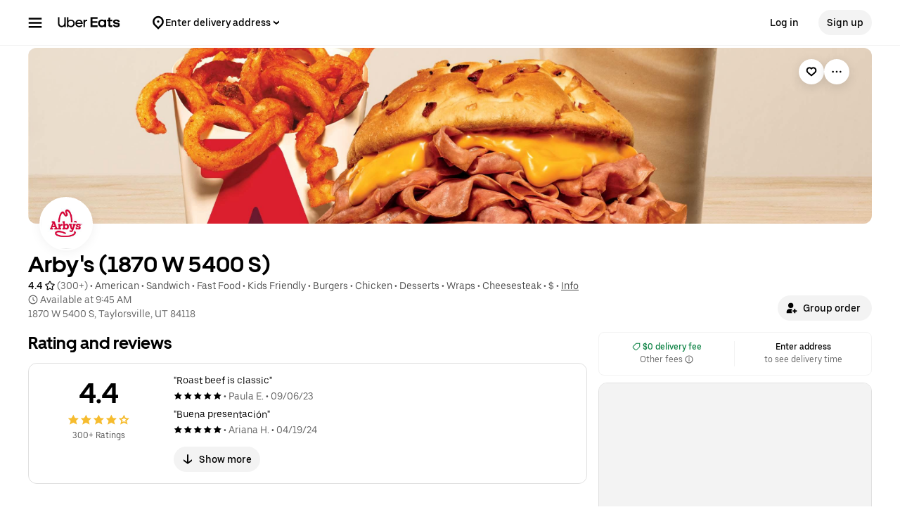

--- FILE ---
content_type: text/html; charset=utf-8
request_url: https://www.google.com/recaptcha/api2/anchor?ar=1&k=6LcP8akUAAAAAMkn2Bo434JdPoTEQpSk2lHODhi0&co=aHR0cHM6Ly93d3cudWJlcmVhdHMuY29tOjQ0Mw..&hl=en&v=PoyoqOPhxBO7pBk68S4YbpHZ&size=invisible&anchor-ms=20000&execute-ms=30000&cb=ah5n0ccvhtgj
body_size: 48755
content:
<!DOCTYPE HTML><html dir="ltr" lang="en"><head><meta http-equiv="Content-Type" content="text/html; charset=UTF-8">
<meta http-equiv="X-UA-Compatible" content="IE=edge">
<title>reCAPTCHA</title>
<style type="text/css">
/* cyrillic-ext */
@font-face {
  font-family: 'Roboto';
  font-style: normal;
  font-weight: 400;
  font-stretch: 100%;
  src: url(//fonts.gstatic.com/s/roboto/v48/KFO7CnqEu92Fr1ME7kSn66aGLdTylUAMa3GUBHMdazTgWw.woff2) format('woff2');
  unicode-range: U+0460-052F, U+1C80-1C8A, U+20B4, U+2DE0-2DFF, U+A640-A69F, U+FE2E-FE2F;
}
/* cyrillic */
@font-face {
  font-family: 'Roboto';
  font-style: normal;
  font-weight: 400;
  font-stretch: 100%;
  src: url(//fonts.gstatic.com/s/roboto/v48/KFO7CnqEu92Fr1ME7kSn66aGLdTylUAMa3iUBHMdazTgWw.woff2) format('woff2');
  unicode-range: U+0301, U+0400-045F, U+0490-0491, U+04B0-04B1, U+2116;
}
/* greek-ext */
@font-face {
  font-family: 'Roboto';
  font-style: normal;
  font-weight: 400;
  font-stretch: 100%;
  src: url(//fonts.gstatic.com/s/roboto/v48/KFO7CnqEu92Fr1ME7kSn66aGLdTylUAMa3CUBHMdazTgWw.woff2) format('woff2');
  unicode-range: U+1F00-1FFF;
}
/* greek */
@font-face {
  font-family: 'Roboto';
  font-style: normal;
  font-weight: 400;
  font-stretch: 100%;
  src: url(//fonts.gstatic.com/s/roboto/v48/KFO7CnqEu92Fr1ME7kSn66aGLdTylUAMa3-UBHMdazTgWw.woff2) format('woff2');
  unicode-range: U+0370-0377, U+037A-037F, U+0384-038A, U+038C, U+038E-03A1, U+03A3-03FF;
}
/* math */
@font-face {
  font-family: 'Roboto';
  font-style: normal;
  font-weight: 400;
  font-stretch: 100%;
  src: url(//fonts.gstatic.com/s/roboto/v48/KFO7CnqEu92Fr1ME7kSn66aGLdTylUAMawCUBHMdazTgWw.woff2) format('woff2');
  unicode-range: U+0302-0303, U+0305, U+0307-0308, U+0310, U+0312, U+0315, U+031A, U+0326-0327, U+032C, U+032F-0330, U+0332-0333, U+0338, U+033A, U+0346, U+034D, U+0391-03A1, U+03A3-03A9, U+03B1-03C9, U+03D1, U+03D5-03D6, U+03F0-03F1, U+03F4-03F5, U+2016-2017, U+2034-2038, U+203C, U+2040, U+2043, U+2047, U+2050, U+2057, U+205F, U+2070-2071, U+2074-208E, U+2090-209C, U+20D0-20DC, U+20E1, U+20E5-20EF, U+2100-2112, U+2114-2115, U+2117-2121, U+2123-214F, U+2190, U+2192, U+2194-21AE, U+21B0-21E5, U+21F1-21F2, U+21F4-2211, U+2213-2214, U+2216-22FF, U+2308-230B, U+2310, U+2319, U+231C-2321, U+2336-237A, U+237C, U+2395, U+239B-23B7, U+23D0, U+23DC-23E1, U+2474-2475, U+25AF, U+25B3, U+25B7, U+25BD, U+25C1, U+25CA, U+25CC, U+25FB, U+266D-266F, U+27C0-27FF, U+2900-2AFF, U+2B0E-2B11, U+2B30-2B4C, U+2BFE, U+3030, U+FF5B, U+FF5D, U+1D400-1D7FF, U+1EE00-1EEFF;
}
/* symbols */
@font-face {
  font-family: 'Roboto';
  font-style: normal;
  font-weight: 400;
  font-stretch: 100%;
  src: url(//fonts.gstatic.com/s/roboto/v48/KFO7CnqEu92Fr1ME7kSn66aGLdTylUAMaxKUBHMdazTgWw.woff2) format('woff2');
  unicode-range: U+0001-000C, U+000E-001F, U+007F-009F, U+20DD-20E0, U+20E2-20E4, U+2150-218F, U+2190, U+2192, U+2194-2199, U+21AF, U+21E6-21F0, U+21F3, U+2218-2219, U+2299, U+22C4-22C6, U+2300-243F, U+2440-244A, U+2460-24FF, U+25A0-27BF, U+2800-28FF, U+2921-2922, U+2981, U+29BF, U+29EB, U+2B00-2BFF, U+4DC0-4DFF, U+FFF9-FFFB, U+10140-1018E, U+10190-1019C, U+101A0, U+101D0-101FD, U+102E0-102FB, U+10E60-10E7E, U+1D2C0-1D2D3, U+1D2E0-1D37F, U+1F000-1F0FF, U+1F100-1F1AD, U+1F1E6-1F1FF, U+1F30D-1F30F, U+1F315, U+1F31C, U+1F31E, U+1F320-1F32C, U+1F336, U+1F378, U+1F37D, U+1F382, U+1F393-1F39F, U+1F3A7-1F3A8, U+1F3AC-1F3AF, U+1F3C2, U+1F3C4-1F3C6, U+1F3CA-1F3CE, U+1F3D4-1F3E0, U+1F3ED, U+1F3F1-1F3F3, U+1F3F5-1F3F7, U+1F408, U+1F415, U+1F41F, U+1F426, U+1F43F, U+1F441-1F442, U+1F444, U+1F446-1F449, U+1F44C-1F44E, U+1F453, U+1F46A, U+1F47D, U+1F4A3, U+1F4B0, U+1F4B3, U+1F4B9, U+1F4BB, U+1F4BF, U+1F4C8-1F4CB, U+1F4D6, U+1F4DA, U+1F4DF, U+1F4E3-1F4E6, U+1F4EA-1F4ED, U+1F4F7, U+1F4F9-1F4FB, U+1F4FD-1F4FE, U+1F503, U+1F507-1F50B, U+1F50D, U+1F512-1F513, U+1F53E-1F54A, U+1F54F-1F5FA, U+1F610, U+1F650-1F67F, U+1F687, U+1F68D, U+1F691, U+1F694, U+1F698, U+1F6AD, U+1F6B2, U+1F6B9-1F6BA, U+1F6BC, U+1F6C6-1F6CF, U+1F6D3-1F6D7, U+1F6E0-1F6EA, U+1F6F0-1F6F3, U+1F6F7-1F6FC, U+1F700-1F7FF, U+1F800-1F80B, U+1F810-1F847, U+1F850-1F859, U+1F860-1F887, U+1F890-1F8AD, U+1F8B0-1F8BB, U+1F8C0-1F8C1, U+1F900-1F90B, U+1F93B, U+1F946, U+1F984, U+1F996, U+1F9E9, U+1FA00-1FA6F, U+1FA70-1FA7C, U+1FA80-1FA89, U+1FA8F-1FAC6, U+1FACE-1FADC, U+1FADF-1FAE9, U+1FAF0-1FAF8, U+1FB00-1FBFF;
}
/* vietnamese */
@font-face {
  font-family: 'Roboto';
  font-style: normal;
  font-weight: 400;
  font-stretch: 100%;
  src: url(//fonts.gstatic.com/s/roboto/v48/KFO7CnqEu92Fr1ME7kSn66aGLdTylUAMa3OUBHMdazTgWw.woff2) format('woff2');
  unicode-range: U+0102-0103, U+0110-0111, U+0128-0129, U+0168-0169, U+01A0-01A1, U+01AF-01B0, U+0300-0301, U+0303-0304, U+0308-0309, U+0323, U+0329, U+1EA0-1EF9, U+20AB;
}
/* latin-ext */
@font-face {
  font-family: 'Roboto';
  font-style: normal;
  font-weight: 400;
  font-stretch: 100%;
  src: url(//fonts.gstatic.com/s/roboto/v48/KFO7CnqEu92Fr1ME7kSn66aGLdTylUAMa3KUBHMdazTgWw.woff2) format('woff2');
  unicode-range: U+0100-02BA, U+02BD-02C5, U+02C7-02CC, U+02CE-02D7, U+02DD-02FF, U+0304, U+0308, U+0329, U+1D00-1DBF, U+1E00-1E9F, U+1EF2-1EFF, U+2020, U+20A0-20AB, U+20AD-20C0, U+2113, U+2C60-2C7F, U+A720-A7FF;
}
/* latin */
@font-face {
  font-family: 'Roboto';
  font-style: normal;
  font-weight: 400;
  font-stretch: 100%;
  src: url(//fonts.gstatic.com/s/roboto/v48/KFO7CnqEu92Fr1ME7kSn66aGLdTylUAMa3yUBHMdazQ.woff2) format('woff2');
  unicode-range: U+0000-00FF, U+0131, U+0152-0153, U+02BB-02BC, U+02C6, U+02DA, U+02DC, U+0304, U+0308, U+0329, U+2000-206F, U+20AC, U+2122, U+2191, U+2193, U+2212, U+2215, U+FEFF, U+FFFD;
}
/* cyrillic-ext */
@font-face {
  font-family: 'Roboto';
  font-style: normal;
  font-weight: 500;
  font-stretch: 100%;
  src: url(//fonts.gstatic.com/s/roboto/v48/KFO7CnqEu92Fr1ME7kSn66aGLdTylUAMa3GUBHMdazTgWw.woff2) format('woff2');
  unicode-range: U+0460-052F, U+1C80-1C8A, U+20B4, U+2DE0-2DFF, U+A640-A69F, U+FE2E-FE2F;
}
/* cyrillic */
@font-face {
  font-family: 'Roboto';
  font-style: normal;
  font-weight: 500;
  font-stretch: 100%;
  src: url(//fonts.gstatic.com/s/roboto/v48/KFO7CnqEu92Fr1ME7kSn66aGLdTylUAMa3iUBHMdazTgWw.woff2) format('woff2');
  unicode-range: U+0301, U+0400-045F, U+0490-0491, U+04B0-04B1, U+2116;
}
/* greek-ext */
@font-face {
  font-family: 'Roboto';
  font-style: normal;
  font-weight: 500;
  font-stretch: 100%;
  src: url(//fonts.gstatic.com/s/roboto/v48/KFO7CnqEu92Fr1ME7kSn66aGLdTylUAMa3CUBHMdazTgWw.woff2) format('woff2');
  unicode-range: U+1F00-1FFF;
}
/* greek */
@font-face {
  font-family: 'Roboto';
  font-style: normal;
  font-weight: 500;
  font-stretch: 100%;
  src: url(//fonts.gstatic.com/s/roboto/v48/KFO7CnqEu92Fr1ME7kSn66aGLdTylUAMa3-UBHMdazTgWw.woff2) format('woff2');
  unicode-range: U+0370-0377, U+037A-037F, U+0384-038A, U+038C, U+038E-03A1, U+03A3-03FF;
}
/* math */
@font-face {
  font-family: 'Roboto';
  font-style: normal;
  font-weight: 500;
  font-stretch: 100%;
  src: url(//fonts.gstatic.com/s/roboto/v48/KFO7CnqEu92Fr1ME7kSn66aGLdTylUAMawCUBHMdazTgWw.woff2) format('woff2');
  unicode-range: U+0302-0303, U+0305, U+0307-0308, U+0310, U+0312, U+0315, U+031A, U+0326-0327, U+032C, U+032F-0330, U+0332-0333, U+0338, U+033A, U+0346, U+034D, U+0391-03A1, U+03A3-03A9, U+03B1-03C9, U+03D1, U+03D5-03D6, U+03F0-03F1, U+03F4-03F5, U+2016-2017, U+2034-2038, U+203C, U+2040, U+2043, U+2047, U+2050, U+2057, U+205F, U+2070-2071, U+2074-208E, U+2090-209C, U+20D0-20DC, U+20E1, U+20E5-20EF, U+2100-2112, U+2114-2115, U+2117-2121, U+2123-214F, U+2190, U+2192, U+2194-21AE, U+21B0-21E5, U+21F1-21F2, U+21F4-2211, U+2213-2214, U+2216-22FF, U+2308-230B, U+2310, U+2319, U+231C-2321, U+2336-237A, U+237C, U+2395, U+239B-23B7, U+23D0, U+23DC-23E1, U+2474-2475, U+25AF, U+25B3, U+25B7, U+25BD, U+25C1, U+25CA, U+25CC, U+25FB, U+266D-266F, U+27C0-27FF, U+2900-2AFF, U+2B0E-2B11, U+2B30-2B4C, U+2BFE, U+3030, U+FF5B, U+FF5D, U+1D400-1D7FF, U+1EE00-1EEFF;
}
/* symbols */
@font-face {
  font-family: 'Roboto';
  font-style: normal;
  font-weight: 500;
  font-stretch: 100%;
  src: url(//fonts.gstatic.com/s/roboto/v48/KFO7CnqEu92Fr1ME7kSn66aGLdTylUAMaxKUBHMdazTgWw.woff2) format('woff2');
  unicode-range: U+0001-000C, U+000E-001F, U+007F-009F, U+20DD-20E0, U+20E2-20E4, U+2150-218F, U+2190, U+2192, U+2194-2199, U+21AF, U+21E6-21F0, U+21F3, U+2218-2219, U+2299, U+22C4-22C6, U+2300-243F, U+2440-244A, U+2460-24FF, U+25A0-27BF, U+2800-28FF, U+2921-2922, U+2981, U+29BF, U+29EB, U+2B00-2BFF, U+4DC0-4DFF, U+FFF9-FFFB, U+10140-1018E, U+10190-1019C, U+101A0, U+101D0-101FD, U+102E0-102FB, U+10E60-10E7E, U+1D2C0-1D2D3, U+1D2E0-1D37F, U+1F000-1F0FF, U+1F100-1F1AD, U+1F1E6-1F1FF, U+1F30D-1F30F, U+1F315, U+1F31C, U+1F31E, U+1F320-1F32C, U+1F336, U+1F378, U+1F37D, U+1F382, U+1F393-1F39F, U+1F3A7-1F3A8, U+1F3AC-1F3AF, U+1F3C2, U+1F3C4-1F3C6, U+1F3CA-1F3CE, U+1F3D4-1F3E0, U+1F3ED, U+1F3F1-1F3F3, U+1F3F5-1F3F7, U+1F408, U+1F415, U+1F41F, U+1F426, U+1F43F, U+1F441-1F442, U+1F444, U+1F446-1F449, U+1F44C-1F44E, U+1F453, U+1F46A, U+1F47D, U+1F4A3, U+1F4B0, U+1F4B3, U+1F4B9, U+1F4BB, U+1F4BF, U+1F4C8-1F4CB, U+1F4D6, U+1F4DA, U+1F4DF, U+1F4E3-1F4E6, U+1F4EA-1F4ED, U+1F4F7, U+1F4F9-1F4FB, U+1F4FD-1F4FE, U+1F503, U+1F507-1F50B, U+1F50D, U+1F512-1F513, U+1F53E-1F54A, U+1F54F-1F5FA, U+1F610, U+1F650-1F67F, U+1F687, U+1F68D, U+1F691, U+1F694, U+1F698, U+1F6AD, U+1F6B2, U+1F6B9-1F6BA, U+1F6BC, U+1F6C6-1F6CF, U+1F6D3-1F6D7, U+1F6E0-1F6EA, U+1F6F0-1F6F3, U+1F6F7-1F6FC, U+1F700-1F7FF, U+1F800-1F80B, U+1F810-1F847, U+1F850-1F859, U+1F860-1F887, U+1F890-1F8AD, U+1F8B0-1F8BB, U+1F8C0-1F8C1, U+1F900-1F90B, U+1F93B, U+1F946, U+1F984, U+1F996, U+1F9E9, U+1FA00-1FA6F, U+1FA70-1FA7C, U+1FA80-1FA89, U+1FA8F-1FAC6, U+1FACE-1FADC, U+1FADF-1FAE9, U+1FAF0-1FAF8, U+1FB00-1FBFF;
}
/* vietnamese */
@font-face {
  font-family: 'Roboto';
  font-style: normal;
  font-weight: 500;
  font-stretch: 100%;
  src: url(//fonts.gstatic.com/s/roboto/v48/KFO7CnqEu92Fr1ME7kSn66aGLdTylUAMa3OUBHMdazTgWw.woff2) format('woff2');
  unicode-range: U+0102-0103, U+0110-0111, U+0128-0129, U+0168-0169, U+01A0-01A1, U+01AF-01B0, U+0300-0301, U+0303-0304, U+0308-0309, U+0323, U+0329, U+1EA0-1EF9, U+20AB;
}
/* latin-ext */
@font-face {
  font-family: 'Roboto';
  font-style: normal;
  font-weight: 500;
  font-stretch: 100%;
  src: url(//fonts.gstatic.com/s/roboto/v48/KFO7CnqEu92Fr1ME7kSn66aGLdTylUAMa3KUBHMdazTgWw.woff2) format('woff2');
  unicode-range: U+0100-02BA, U+02BD-02C5, U+02C7-02CC, U+02CE-02D7, U+02DD-02FF, U+0304, U+0308, U+0329, U+1D00-1DBF, U+1E00-1E9F, U+1EF2-1EFF, U+2020, U+20A0-20AB, U+20AD-20C0, U+2113, U+2C60-2C7F, U+A720-A7FF;
}
/* latin */
@font-face {
  font-family: 'Roboto';
  font-style: normal;
  font-weight: 500;
  font-stretch: 100%;
  src: url(//fonts.gstatic.com/s/roboto/v48/KFO7CnqEu92Fr1ME7kSn66aGLdTylUAMa3yUBHMdazQ.woff2) format('woff2');
  unicode-range: U+0000-00FF, U+0131, U+0152-0153, U+02BB-02BC, U+02C6, U+02DA, U+02DC, U+0304, U+0308, U+0329, U+2000-206F, U+20AC, U+2122, U+2191, U+2193, U+2212, U+2215, U+FEFF, U+FFFD;
}
/* cyrillic-ext */
@font-face {
  font-family: 'Roboto';
  font-style: normal;
  font-weight: 900;
  font-stretch: 100%;
  src: url(//fonts.gstatic.com/s/roboto/v48/KFO7CnqEu92Fr1ME7kSn66aGLdTylUAMa3GUBHMdazTgWw.woff2) format('woff2');
  unicode-range: U+0460-052F, U+1C80-1C8A, U+20B4, U+2DE0-2DFF, U+A640-A69F, U+FE2E-FE2F;
}
/* cyrillic */
@font-face {
  font-family: 'Roboto';
  font-style: normal;
  font-weight: 900;
  font-stretch: 100%;
  src: url(//fonts.gstatic.com/s/roboto/v48/KFO7CnqEu92Fr1ME7kSn66aGLdTylUAMa3iUBHMdazTgWw.woff2) format('woff2');
  unicode-range: U+0301, U+0400-045F, U+0490-0491, U+04B0-04B1, U+2116;
}
/* greek-ext */
@font-face {
  font-family: 'Roboto';
  font-style: normal;
  font-weight: 900;
  font-stretch: 100%;
  src: url(//fonts.gstatic.com/s/roboto/v48/KFO7CnqEu92Fr1ME7kSn66aGLdTylUAMa3CUBHMdazTgWw.woff2) format('woff2');
  unicode-range: U+1F00-1FFF;
}
/* greek */
@font-face {
  font-family: 'Roboto';
  font-style: normal;
  font-weight: 900;
  font-stretch: 100%;
  src: url(//fonts.gstatic.com/s/roboto/v48/KFO7CnqEu92Fr1ME7kSn66aGLdTylUAMa3-UBHMdazTgWw.woff2) format('woff2');
  unicode-range: U+0370-0377, U+037A-037F, U+0384-038A, U+038C, U+038E-03A1, U+03A3-03FF;
}
/* math */
@font-face {
  font-family: 'Roboto';
  font-style: normal;
  font-weight: 900;
  font-stretch: 100%;
  src: url(//fonts.gstatic.com/s/roboto/v48/KFO7CnqEu92Fr1ME7kSn66aGLdTylUAMawCUBHMdazTgWw.woff2) format('woff2');
  unicode-range: U+0302-0303, U+0305, U+0307-0308, U+0310, U+0312, U+0315, U+031A, U+0326-0327, U+032C, U+032F-0330, U+0332-0333, U+0338, U+033A, U+0346, U+034D, U+0391-03A1, U+03A3-03A9, U+03B1-03C9, U+03D1, U+03D5-03D6, U+03F0-03F1, U+03F4-03F5, U+2016-2017, U+2034-2038, U+203C, U+2040, U+2043, U+2047, U+2050, U+2057, U+205F, U+2070-2071, U+2074-208E, U+2090-209C, U+20D0-20DC, U+20E1, U+20E5-20EF, U+2100-2112, U+2114-2115, U+2117-2121, U+2123-214F, U+2190, U+2192, U+2194-21AE, U+21B0-21E5, U+21F1-21F2, U+21F4-2211, U+2213-2214, U+2216-22FF, U+2308-230B, U+2310, U+2319, U+231C-2321, U+2336-237A, U+237C, U+2395, U+239B-23B7, U+23D0, U+23DC-23E1, U+2474-2475, U+25AF, U+25B3, U+25B7, U+25BD, U+25C1, U+25CA, U+25CC, U+25FB, U+266D-266F, U+27C0-27FF, U+2900-2AFF, U+2B0E-2B11, U+2B30-2B4C, U+2BFE, U+3030, U+FF5B, U+FF5D, U+1D400-1D7FF, U+1EE00-1EEFF;
}
/* symbols */
@font-face {
  font-family: 'Roboto';
  font-style: normal;
  font-weight: 900;
  font-stretch: 100%;
  src: url(//fonts.gstatic.com/s/roboto/v48/KFO7CnqEu92Fr1ME7kSn66aGLdTylUAMaxKUBHMdazTgWw.woff2) format('woff2');
  unicode-range: U+0001-000C, U+000E-001F, U+007F-009F, U+20DD-20E0, U+20E2-20E4, U+2150-218F, U+2190, U+2192, U+2194-2199, U+21AF, U+21E6-21F0, U+21F3, U+2218-2219, U+2299, U+22C4-22C6, U+2300-243F, U+2440-244A, U+2460-24FF, U+25A0-27BF, U+2800-28FF, U+2921-2922, U+2981, U+29BF, U+29EB, U+2B00-2BFF, U+4DC0-4DFF, U+FFF9-FFFB, U+10140-1018E, U+10190-1019C, U+101A0, U+101D0-101FD, U+102E0-102FB, U+10E60-10E7E, U+1D2C0-1D2D3, U+1D2E0-1D37F, U+1F000-1F0FF, U+1F100-1F1AD, U+1F1E6-1F1FF, U+1F30D-1F30F, U+1F315, U+1F31C, U+1F31E, U+1F320-1F32C, U+1F336, U+1F378, U+1F37D, U+1F382, U+1F393-1F39F, U+1F3A7-1F3A8, U+1F3AC-1F3AF, U+1F3C2, U+1F3C4-1F3C6, U+1F3CA-1F3CE, U+1F3D4-1F3E0, U+1F3ED, U+1F3F1-1F3F3, U+1F3F5-1F3F7, U+1F408, U+1F415, U+1F41F, U+1F426, U+1F43F, U+1F441-1F442, U+1F444, U+1F446-1F449, U+1F44C-1F44E, U+1F453, U+1F46A, U+1F47D, U+1F4A3, U+1F4B0, U+1F4B3, U+1F4B9, U+1F4BB, U+1F4BF, U+1F4C8-1F4CB, U+1F4D6, U+1F4DA, U+1F4DF, U+1F4E3-1F4E6, U+1F4EA-1F4ED, U+1F4F7, U+1F4F9-1F4FB, U+1F4FD-1F4FE, U+1F503, U+1F507-1F50B, U+1F50D, U+1F512-1F513, U+1F53E-1F54A, U+1F54F-1F5FA, U+1F610, U+1F650-1F67F, U+1F687, U+1F68D, U+1F691, U+1F694, U+1F698, U+1F6AD, U+1F6B2, U+1F6B9-1F6BA, U+1F6BC, U+1F6C6-1F6CF, U+1F6D3-1F6D7, U+1F6E0-1F6EA, U+1F6F0-1F6F3, U+1F6F7-1F6FC, U+1F700-1F7FF, U+1F800-1F80B, U+1F810-1F847, U+1F850-1F859, U+1F860-1F887, U+1F890-1F8AD, U+1F8B0-1F8BB, U+1F8C0-1F8C1, U+1F900-1F90B, U+1F93B, U+1F946, U+1F984, U+1F996, U+1F9E9, U+1FA00-1FA6F, U+1FA70-1FA7C, U+1FA80-1FA89, U+1FA8F-1FAC6, U+1FACE-1FADC, U+1FADF-1FAE9, U+1FAF0-1FAF8, U+1FB00-1FBFF;
}
/* vietnamese */
@font-face {
  font-family: 'Roboto';
  font-style: normal;
  font-weight: 900;
  font-stretch: 100%;
  src: url(//fonts.gstatic.com/s/roboto/v48/KFO7CnqEu92Fr1ME7kSn66aGLdTylUAMa3OUBHMdazTgWw.woff2) format('woff2');
  unicode-range: U+0102-0103, U+0110-0111, U+0128-0129, U+0168-0169, U+01A0-01A1, U+01AF-01B0, U+0300-0301, U+0303-0304, U+0308-0309, U+0323, U+0329, U+1EA0-1EF9, U+20AB;
}
/* latin-ext */
@font-face {
  font-family: 'Roboto';
  font-style: normal;
  font-weight: 900;
  font-stretch: 100%;
  src: url(//fonts.gstatic.com/s/roboto/v48/KFO7CnqEu92Fr1ME7kSn66aGLdTylUAMa3KUBHMdazTgWw.woff2) format('woff2');
  unicode-range: U+0100-02BA, U+02BD-02C5, U+02C7-02CC, U+02CE-02D7, U+02DD-02FF, U+0304, U+0308, U+0329, U+1D00-1DBF, U+1E00-1E9F, U+1EF2-1EFF, U+2020, U+20A0-20AB, U+20AD-20C0, U+2113, U+2C60-2C7F, U+A720-A7FF;
}
/* latin */
@font-face {
  font-family: 'Roboto';
  font-style: normal;
  font-weight: 900;
  font-stretch: 100%;
  src: url(//fonts.gstatic.com/s/roboto/v48/KFO7CnqEu92Fr1ME7kSn66aGLdTylUAMa3yUBHMdazQ.woff2) format('woff2');
  unicode-range: U+0000-00FF, U+0131, U+0152-0153, U+02BB-02BC, U+02C6, U+02DA, U+02DC, U+0304, U+0308, U+0329, U+2000-206F, U+20AC, U+2122, U+2191, U+2193, U+2212, U+2215, U+FEFF, U+FFFD;
}

</style>
<link rel="stylesheet" type="text/css" href="https://www.gstatic.com/recaptcha/releases/PoyoqOPhxBO7pBk68S4YbpHZ/styles__ltr.css">
<script nonce="-an9VzXj8yJC8aegQkF0dQ" type="text/javascript">window['__recaptcha_api'] = 'https://www.google.com/recaptcha/api2/';</script>
<script type="text/javascript" src="https://www.gstatic.com/recaptcha/releases/PoyoqOPhxBO7pBk68S4YbpHZ/recaptcha__en.js" nonce="-an9VzXj8yJC8aegQkF0dQ">
      
    </script></head>
<body><div id="rc-anchor-alert" class="rc-anchor-alert"></div>
<input type="hidden" id="recaptcha-token" value="[base64]">
<script type="text/javascript" nonce="-an9VzXj8yJC8aegQkF0dQ">
      recaptcha.anchor.Main.init("[\x22ainput\x22,[\x22bgdata\x22,\x22\x22,\[base64]/[base64]/[base64]/[base64]/[base64]/[base64]/[base64]/[base64]/[base64]/[base64]\\u003d\x22,\[base64]\x22,\x22XH7Dr8OuV8Orw7nCmHowJAbDkQXDl8Kfw5PChMOXwqHDkBM+w5DDsH7Cl8Okw4s4wrjCoQxaSsKPNcKyw7nCrMOqFRPCvEltw5TCtcOzwoNFw4zDr2fDkcKgeAMFIjAQaDsEWcKmw5jCjl9KZsODw6EuDsKkflbCocO/woDCnsOFwohsAnIHJWo/dyx0WMOEw7Y+BD7CocOBBcOWw54JcFrDvhfCm2zCscKxwoDDqHN/VHQtw4dpESbDjQtxwoc+F8K6w5PDhUTCnMO9w7Flwp7CjcK3QsKOcVXCgsOaw6nDm8OgacO6w6PCkcKew6cXwrQJwo9xwo/[base64]/woI6wpYUw73Di8KsGTzDpRF/Z8OdUAHCjcKYLijDsMONLsK/w7NMwpLDkgPDgl/CvxzCknHCp33DosK8DSUSw4N+w64YAsKiQcKSNx5+JBzCuD/DkRnDgXbDvGbDhMKTwoFfwoXCsMKtHHXDnCrCm8KVGTTCm37DtsKtw7kWPMKBEEITw4PCgEDDlwzDrcKfY8OhwqfDgS8GTlzCiDPDi0fCnjIAcgrChcOmwroRw5TDrMKFbQ/CsQteKmTDhcK4woLDpnDDvMOFETfDjcOSDEVPw5VCw5zDv8KMYU3ChsO3Ox46QcKqBCfDgBXDkMO6D23CvSMqAcKvwpnCmMK0UcOcw5/CujtdwqNgwrp5DSvCgsO3M8KlwpR5IEZBGytqL8K5GChhUj/DsQJtAhxdwqDCrSHCqMKew4zDksOCw6odLDnCiMKCw5EZbiPDmsO6XAl6wr08ZGp8DsOpw5jDlcKjw4FAw4QtXSzCkl5MFMKKw4dEa8KUw4AAwqBRfsKOwqAKAx80w4RgdsKtw4BOwo/CqMK3CE7CmsK2RDsrw5Ysw71PfBfCrMObO03DqQgdFiw+WjYIwoJSfiTDuBnDjcKxAxdDFMK9NMKcwqV3YwjDkH/CmXwvw6MNXmLDkcO2wrDDvjzDrcOEYcOuw5QJCjVuJA3DmgRcwqfDqsOkPyfDsMKWCBR2BcOkw6HDpMKfw6HCmB7CisOAN1/CvsKIw5wYwoTCug3CkMONLcO5w4YdH3EWwrPCiwhGSDXDkAwCXAAew54tw7XDkcO7w7sUHAAHKTkrwpDDnU7Cpk4qO8KpNDTDicO9VBTDqifDlMKGTCBTZcKIw6DDklo/[base64]/wq/[base64]/DhybDhMOWNsOKUihwwrvDnsKaXhlTwrESQsKFw4PCqiHDssKuViTCh8KNw47DrMKgw5R6woHCsMOFZVgnw7TCo0LCoinCiU8pTxEzQjMEwqPCksKvwrYAw5LCicKSRWLDjsKibD7Cs37DqBXDn39Uw6gMw4LCmixBw7zDvDZ4MUjCrAQWWFXDlxE+w7nCrMOHC8OKwo/CtMK+OsKLIsKBwrt4w41jw7XCpT/CtBBPwrXCjQofwrbCsCDDusOpJcOdWXZvA8O/ITkjwrDCv8OXw4YHR8KwBGvCkiTDlmnCn8KSJQ9caMOfw4LCogTCosOVwrPDnW1jYWTDisOXw63Cl8OXwrDDvhRawq/[base64]/[base64]/KxDCoMOCw5rCpgcsw4pEWsO6w7/DmsKBdxtJw5vDtG/CnyTDgcKNazIBwp/ClUImw6PCpQNdaVzDk8OwwqAtwrnCpsO/wr92wq80DsOzw5jCvHHCtsOXwozCm8Oawo1uw4wKKB/Dkjt2wqZYw7tVCT7CoSYQKcOVQkkzSQTChsKQwqPDqiLDqcOJw4MHKcKMOcO/wo4Lw4nCmcKcaMKKwrgaw4EXw4dBKHrDuCpKwrsmw6obwp7Dn8ONKcOmwr/DiAkjw7Mwf8O/[base64]/CqsKKH0wgcAQoDErChsOMcTDDujPCp09hQsOew7LDmMKNIDQ5wrZVwo7Cu2sJf1/CuzoxwppnwpVDc2kRMsOzw63CicKvwoVbw5DDrcKTJg/ClMOPwrd+wrrCv27Cq8OBNVzCv8KCw6Jcw5oUwojClMKaw5wAw7DCkgfDoMKtwqt+ODDCmMKwTU/[base64]/Dk8KsPcOofC3CkmLCiMKKw4TCqWdnwrElwp5fwoTDuS3CrMKXIBA8wo8VwqzDisKewp7Cj8OmwpVNwq7Dk8KIw6DDjMKywpXDhx/ClXVuDh4GwoPDkMOrw7M8Tno0chfDmwU4IcK3w78Sw7vDm8KKw4PDusOlw6w3wpYASsORw5UYw69jAsOvwpjClCnDisO+w7nDt8KcFsKPcMKMwp5PBsOhZMOlaXzCgcKyw6PDmBzCk8K+w5AfwqfDp8OIwp/[base64]/wrDDjcO3wqATwqtuFMOcwojDuMOjYMO5KsOuw6jCp8OUag7CvirDvm/ChsOnw597CnxIIMODwoI9c8KawrLDuMKbaQjDjcKIdsOhw73Dq8KBZsK5agUebnDCqsOEQcKrbXNXw5HCniwZOcKoECBgwq7DrcOQYFTCh8K9w7RqZ8KQbsK1wo9xw7JFb8OIw5Y/KQ5cZy5zbX/CgsKuE8KJCFzDsMKqAcKAXmddwpzCosOcRMOdZ1LDjcOow7YHJ8K8w5Z9wpkjc2p9bMK9K1rDu1rCvsOYDMOrJAvCpcO1wopNwosvwo/[base64]/wpNCK8KJw7zCrMOEScKeAxhbfQodw4RXwrzCncOLIEREAcK4w68fw6UDHXcDG2rCq8K5TxEzbB7ChMOLw43DmUnChMO9fRR/H1LDtcKkIUDCucOLw4/DnFjDki4oZcKzw4ZqwpTDnQkOwpfDrUtEBMOiw7Nfw61cw5BlCsKdSsOdWcOnZcOnwqIqwrkFw7ciZ8OhBsO4AsOiw6rCtcKMw4DDmx5VwrvDuHY8A8OydcKoZsKkesOAJxlXU8Osw6bDr8Ojw47ChsK7MilDesOQAGVZw6TCpcK3wo/CpcO/[base64]/DmDfDmsKaAsKmHsOYPTERw4wfworDk18fwrnDtWBPaMO9RkDCjMODDsO9TnxoNsOIw5oTw75gw77DmxjDugRYw4U5TnHCrMOOwovDpcKAwqwVTnkbw5kqw4/[base64]/w7/[base64]/DkxjDpFlOw6PDj3FZw7jCi8KSAyByw6DCqsK6w5USw7JBw4ArDcODwqfDtyfDumjDv09Tw4bCjGbClsKgw4EMwrsKGcKZw6/DjsOtwqNBw787w7PDmA7CvBtLRzHCicO2w5zCnMK7OMOIw7zDjyLDh8OzaMKdGWgpw4jCqsOOJA8MacKQfiQewrkOwpsAwrw9S8O9H3LDq8K6w6A6Q8K+dhlmw6hgwrPCpBl3UcOVIW3Cn8KjGlTChcOOOBVxwr5JwqY4UsKsw6rCjMOwOcOXXwIpw5XDl8O/w50MBsKKwr8Hw7HDjiJ1csO+cCDDrMOscBbDpnfCsQnDusKWw6TCr8KRHmPCq8OlOiEjwrkaMztuw6AvcUDCmzbDoSQTaMKLe8KKwrPDhgHDrcODwo/DjVvDqlPDrVnCvMK8woxuw6wTOkQTKsKewojCqSDCmMOTwoXCiwlRAlJrQD/DoGdKw5/CoABFw4Q1MmfCnMK6w4TDusOmU1nCvA3DmMKtN8O3MU92wqbDosOYwofDr2gwX8KpGMOwwp3Dh3fCmhDCsXbCmj/CkDR/[base64]/L8O8XCXDkRMpw6sxTsKawqzDo8KPwqkJwphXNCzCtXLCoDvDunXCvS5Jw5AZWWQGb147w6MZesORwpbDuljDpMO/NF3DrhDCizXDhl5IZG0qYQxyw6VSLsOjR8Opw5wBKX7CrcOXw4vDqhvCqcKPXAVJEWbDisK5wqE/w7cewovDlGdhC8KGHcKeOU3DrikSwrbDnsKtwqwRwokZccOFw6gaw644wrUKfMKBw5rDjsKcLcO3JWTCsDZAwqnCokDDtcKfw4s4HsORwr/ClFIsBHTCsgp6ExPDmkdVwoPCtsOmw7J/Em8VG8KZwq3DicOQM8K4w4FIw7M3YMO1woAOT8K0VV87JU1OwozCv8KMwpLCusO7FzIcwq8oTMKmRzbCp1XDp8K6wp4CKkgawp49w5ZzL8K6NcONw4Z4WlhdAmjCmsOzH8OrXsKBGcOmw5MEwr5PwqDCqsKlw7o8JmrCicKVw4I/G0DDncKcw4bCicO9w41PwptFBwrDqQnDtAvCl8KGwozCsSElK8KKwpTCvSVWMRDDgnsrwrg9KMOeX1FxY3fDoTZ7w6ZrwqrDhQ3DsHQOwrF8IF/CsX3CiMOZwrFBW0nDjcKHwq3Co8O5w48wdMO8Z2/DiMO7MTtMw7o9XSVsbcKEIsKLA2nDuB8VfmfCkF1Lw6NWFiDDtsO/M8OkwpPDq3LClsOIw7HCpMKXGR4uwpjCvsKRwqZ/[base64]/w65Uw73CiRXCinzCssK/LnPDqg/Cl1t1w64CXSfDrMKQwpAdE8OXw5/DnGrCkHrCkh1Xd8OGdMOFWcKUBmQDCXhUwrUEw4/Dsgw3CMOiwonDhcKGwqE7D8OgNMKXw640w40aMcKFwq7DoVjDpibCicOhcxXCmcKNHcKxwo7CiWg9Mz/CqR7CuMOcwpdPO8OVKMKXwqJvw5pIcFrCscKjAsKPNCQGw7rDpQ5lw7l6SXnCggojw6N9wqolw5YKTR/CsybCscO9w5XCtMOfwr3Ci0fCmMOpw49ow7lcw6J3VcK/Q8OOR8KYUATCiMOSw5DDqFzCk8Klwphzw4XCqCvCmMK1w6bCrMKDwo/[base64]/[base64]/CjXPDsi/DlnfDhcKSAHooajNhwpbDjjhpw6bCoMKGw60LwoDDpMOjZ3cow4RWwpdpe8KnGHLCplPDlMKEOXQINxTCkcKIfj/DrCscw48sw5UYI1M6PWHDpsKhVVHCiMKRdsKdUMOiw6xzcMKTUERAwpXDrHPDmw0Dw74xFQZMwqozwojDvwzDlD8kOWp1w6HCuMKew688wpIFMcKjw6M6wpLClcOjw7LDmA/Dh8Onw6jCoGkLND/ClsODw7lcQsOYw6NGw47CvCRGw5gJTEhEF8OGwrZdwrfCssKbw7JCacKIK8O/LcK1bHZPwpMSw53CisKcw5fChWrCtFl5Z2Jrw6HCkgM3w4xUC8KdwpNTU8OaGSRaanBwVcO6worCpD1PBMK4woo5ZsOuBcK4wqzDhmAKw7PCoMKGwoFEw6UfH8OjwoHCnwbCocKVwpTDmMO+BsKFdg/DqhHCpyHDsMOYwq/[base64]/CgsO0A8Kawp7CrDp2KQZzbsKZwrtQZgMYwoNzRcK+w4PCnMOJPiXDksOLWMK7UcK4NkxqwqjClsKsaFnCo8KXIGjCjcK6R8K+wow9ehXCoMK+wpTDucONXsK/w40zw7xbDi4+JHZhw4bCv8KXaQFIM8Onw4DCk8OVwqFiwp/[base64]/ISpVwrrCj1EZaMKrBB4Fw4otw5fCkVnDph/Dv2/DocOVw5FbwqpZwrfCjsK4dMOaSmfCjcKYw7MQw6F5w7dKw6N5w4sxwodfw5Q8c1NYw7g/JGoVfz7Cr2QswoHDpsKiw77CssKyTsOHFMOowrBEw4InLkrDkzIRdl5Zwo/DsAtNwr/DjMKdw64IVQNwwpTCkcKTcGrCo8KwIsKkMAbDsWcKBxLDn8O5SWJhJsKROmzDi8KBNsKUZyfCrWoIw7nDh8O8A8Onw5TDiUzClMKaUEXCoFJAw59YwqtawplyfcOTIlAmDTAPw7VfdQ7DtsKNWcOZwrrDksKQwrhXHSXDpEfDp19rfw/Dj8OTOMKqw7c1UcKrK8OTS8KAwr0WWTwMUzvClcK5w5sxwrnCucKywqAqw69fwplFWMKfw70hV8KTw6M7IU3CqwRpLhTDqAbCrAx/w4LDjDLDoMKsw7jCpCAeccKidn03ccKlXcK7wq/[base64]/CjzrDjX3DucKdazjDpsKLIsOZwrrCnsK9c8OZPsO1w5oTNBomw7fDiyTChsOgw5rDjG7CpGTDoxdqw5fCqcOdwrIfWcKkw4nCs2jDncObalvDkcORwrt/ahtzTsK3IVE9w4N/OMKhwpXCnMKkcsKcw57DkcOKw6rCohl/[base64]/[base64]/CkllPwosmOsOwwqnCk1xaNU3CqcK5GcOuBAYFwpvCtU3CgRFawq1owrrCmMKdZxtzO3JNccOUAcKtXsKnw6/CvcKbwoo3wrkheWrCjMKbPSQJwq/DsMKLTCwYTsK+DS/CpH4OwpAXFcOGw6ojwpJoH1x8UB4Sw7lUHcKpw77CtH0rWhDCpsKIdh/[base64]/Dn8KHcW3DhMOXUQjCusOJXQzCpThpacKMGcODwpPCgMOfwqnCmlvChMKiwpt3BsO9wq9Cw6TDiVXClHLDhcK/BVXCpSLCmsOgHnHDr8O5w6/CiUVFfcObfhDDkMKobMO7QcKfw542wqR2wpzCscKxwrLCicKJw5gfwpfClsKrwoDDqHDDmANoGBRHZy0FwpNxD8Oewox8wo3Dsnw1LXfCoH4Pw5wVwos6w7LDsWzDmncYw43Dqm4/wqDDhznDnTpvwpF0w5xew4Y/blXCucKLI8K+wqvDqcOrwoNJwoVucTQkfDZieEnCsls0ScOSw6rCuz09Xy7DsiosZMKDw7bDnsKdRcOVw6xSw4s6w5/[base64]/CuAbCmVh3XAvCusKvw7JAUm/CqWXDh8KJRUfDkgYRIBbDkiLDnMODw7JpTD1pJcObw77Ct0Rywq3CusO9w5s8wpcjw4kswpgAMMKgwovDj8KEw7QLRVcwf8K5K1bDlsKbUcKRwr0sw6Y1w49oA0p9wrDCg8Oww5/Dlglzw7hTw4RZw78Sw47CulzCnFfDgMKyfFbCmcOGRlvCi8KECV3DgcKVZlJ0W1Y5wq/Dp05Bwow/w5g1woUhw64XdDXCgEwyP8O7w5HClsKWaMKMUjPDkAIAw70ww4nCssOMYBgAw4LDnsOvDzfDosOUw43CqHDClsK7wo8MasKnw4dZIDvCsMKNw4TDkj/[base64]/CvmRAYcOawrXDrjjCv3FAd8ODWjN3wobDrWNYw5o1EcKxwqbChsK3fsOew4DDhVXDuG1uw6BrwonDqcOmwpF4O8OGw6zClMKBw6E1JcKyecO5L33CsTXCqcKuw5JCZ8OtYsKYw4UqesKGw6rChnN1w73Dig/DrAQ+NjJWwrYFIMK/w7PDgG/[base64]/d2lHwqfCmgDCqWbClDrClBkzJMOaN14dw65Kwo/Di8KQw4DDrMKhaQ8Iw6vDsjIPw7FWSCF7azjCgAbCi1rCs8OYwo0ww4DDhcOzwqFdATEAWsKiw5/CjCbDj0rClsO2GcKEwqXCpXvCvcK/CcKvw6wJGlgOe8OBw6dwMRbDkcOAAsKaw47DkGgzeg7CszkNwoBnw6vCqS7CtzsXwovDusKSw6gbwp7CkWghJMOVaGUBw4ZgA8KjIz7DgcKZPzrCoHNiwoxKFsO6eMOAw6Q/U8K+DHvDn0hNw6USwp1jCT5UZMOkTcK0wq9ffMKoaMONXXEPwoLDkxrDgcKxwpFdLWBdUT4Dw7zDtsOGw4jCh8O2ZT/Co0FALsKnwpMXI8OPwrDCtUo3w6LCvsORLR4Zw7YBa8O3AMKjwrRsM1LDl2hta8OUPlfCtcOrLcKSHFzDn23DlcOxeA8Sw6tTwrHCgx/ChxTDkCHCm8OJw5DDtcK1FsOmw5lxJMOyw5QTwp94b8OqOWvCuyg5wpzDgsOGw7DDl0fCiUrCjDVwMcO0RMO1C0nDrcOrw49hw5goBAPCsnrDoMKbwqrCncOZw7vDiMKkw63CmlbDpmFcK3bDo3Fpw4/[base64]/NsKmw4J/M0nCuxbColotw6DDo2LDnw/CjcOQbMObwq9Ewq/CjVfCuHjDpsKhAQPDp8OtbcKLw4HDilFuJnbDvcOMY1DCkHViw6bDjsKAUm3ChcO2wo8QwrQlF8K/DMKLQ3DCmlTCqz4Hw7ljYmvCiMKEw5DCg8OPw6LCg8OEw4kLw7FWwqLCicOow4LDnsOqw4IYw7XCh0jDnHRyworCqcKXw5nCmsO3wq/DncOuLCnCrsOqYncDdcKiK8KPXhDChsKTwqpKw53CucKVwprDjD0CUMK3EMOiwrrCqcKObhzCmDEDw6fDucOmw7fDmcKiwot+w4Y4wpzCg8OEwq7Dp8OYWMKjUWPDosKFUsORDmvDqMOjTUbDjcKYTGrDhcO2UMOIUsKSwrciw5pJwo0wwr/CvBLCksOLC8K5w7PCoVTDijoGVA3Cs3BNbn/[base64]/CjnRyXWVQY8KoJg3CrcOTYsOGwrBJRsOVw5o3w7rDs8OIw6Mjw50Sw48BdMK4w7EUAlvDli5ywrZhw7nCjMOCEy0ZasOMOSPDh1/[base64]/[base64]/[base64]/Uk3Cg0XCgsOpCMOGw7PCq1suwojCmcODw7bDpMK1wqXCvgZgRsOuDwsowq/DrsOkw7rDocO2w5nDvsKZwqoFw7xqc8Kvw5LCpBUtWFJ7wpIlYcOJw4PCrsKvwqUswo7Cj8OCMsOWw5fCocKDQifDmsObwq4Sw79rw4NSXC0zw7ZgLiwzJsK9Y3jDr1p/Pn0Ow53DmsOCcsOjY8O4w6IcwpNswrHCscKmw6vCqcKVGA7DslzDvCtQfz/CtsO7wpc3Yxtvw7nDnnNewq/CqsKPIMOHwqkbwr5bwrxLw4tYwrnDgA3CknTDjynDjC/CnTB5HcOtCcKTcGfDsgHDnwA+C8KawqjCusKCw4QQTMOFKsOSw7/CkMKJNG3DmsO4wrpxwrFZw5rCvsOFNkrDjcKIE8Oqw5DCuMK1wqIswp4iASfDvMKydUrCqArCs24XNEJKUcOlw4fCj01jGFTDmcKmI8OIHMKREXwScF0vIBDCiXbDo8Ovw47Cn8Kzwph6wr/DvyrCvh/[base64]/[base64]/V8KQQCrDnMOdwpHCtQTCjhzCnsKwwoPCg8KuQcO0wq3DmsOaWFfCqDnDhivDn8OXwrxBwoXDsQsjw44Mw615OcK5wr/ChSbDuMKNI8KmNGJWDcKyCArCksKQEDVyGsKQLsK+w5Zwwp/Ci0txHcOcwqIraD7CsMKyw7TDmsKYwpd+w7XCr2c3S8Kvw5RuZTfDq8KFTsOWwoXDjsK+PsOFUcOAwrZoczEFwp/DvSgwZsObwrXCvnwSXsKKwpJnw5MYEBQBwql1PCVLwrhqwpoZfR9owpbDn8Ozwp42wqlFDhnDksKHJ0/DsMKQKsORwrDCgjgDf8Kowq1pwq0/w6ZOwpsnBEHDiTbDocK5CsOCw50cVMKQwrLCgsOywqo3wpggZRIwwpbDmsOWBw1DYSvCpcOXw7l/w6QtWXFDw4LDm8OEwo7CjB/[base64]/DmMOpwpRzw413ZsOuZTpzwqLDgMKLIUHDrjzCoh9jVMOBw7pjEsOucHFzwpfDrAdqVsKTfMOHw73Ds8OWDMK8woLDp0nDpsOoJGsaWBk1SETDqznCrcKuQsKXCMOZE3zCtUwlcBYRXMOYwrAcw7PDu1hUWgl/N8ODw71wGmsdR3dCwooLwqogcWJFFsO1w511w7lvY1F5V01gcUfCqMOFGyJQwo/CkMKHEcKsMAPDjyfCpTkmaSfCu8OfdsODDcKCwq/DrR3DuTAtwoHDvBvClMKXwpYXasOyw7BKwqYXwr7DmMOrw7PDi8KkOMOwbzoOBMKEOnoeRMKqw77DkQHCrMOUwrzCoMOGNz/Dp1QsA8OEMRvDhMO9MsO9HXXChMK5c8OgK8K8w6XDilgLw7APwrvDrcKlwqJ/OlnDhcOtw651HjArwoRjH8OhYTnDocOvZGRNw7vDuFwyPMOgUEnDk8KLw7vCly/DrXnClMONwqfCg00JSsOqQmDCijfDu8Kpw5ZuworDpsOAwoYoHHfDpxAUwrojSsOydlFTYMKxw6F6R8OqwpfDkMOlHXnCtsKPw6/CuQbDi8K0w4vDv8KZwoM4wp5ySWBkw5HCpAdvKcK4w7/CscKUQsO6w7rDlcKrwoVqbEtvHMKWZ8KrwqEiDsOwEsOxU8OOw6/DvH7ChlLDocOPwr/Dh8Kxw75kWMOOw5PDilUiX2vChQRnw5kdwr17wqPConXDrMKEw5PDkQ5wwrzCpMKqOyHCssKWw7IAwrTCry1Aw5RswqICw7Vrw7LDscOZVMOmwo4fwrV+HcKeL8OWUCvCrV/Cm8KhL8K+K8Kbw4xgw7diPcOdw5Ufw49Mw7I9OMKkw5LCmcKhaXs6wqIgwq7CnMKDDcKOw5zDjsKGwpVJw7zDgsKow4vCssOrOFJEwrJ+w6cCDjVMw7pKesO/IcOtwqZhwo1YwpHCm8KXwq0MCcKTw7vCksKOO2LDmcK2Sjtww4UcJn/Cl8KtEMOnw7zCpsO5w6zDrXszw6vClcO+wrMvw4vCsGbCisOHwo/[base64]/CgmcSBhshwooOw6LDtcKDw4V+BsKMwphewoDCgQBbw5TDoRTCoMKORAt1w7pjD0oUw7nCp3TCjsOcDcKrDyUTI8KMwo3ClVnDnsKcfMKFw7fCo2zDmQ0kccKHClXCpMKhwqoRwqrDhE/DhkJ0w6VheyrDkcK+NsO+w5zDjBpVQnVIbsKSQ8KZLjnCssOHLMKrw4twWcKGwoloZMKOw50iW0nDq8OBw5TCo8OSw4MgUiVzwobDg3M3VHzCsnoPwr1OwpPDpV97wqsfPyZrw7o7w4nDmMK/w4bCn3BmwostOsKAw6R7E8Kvwr/CvcKdZsK/[base64]/Co8OEccOIw6lYw60YTMOkw7zCq8K4fl7DuylVwqnDkW3DnEEewodaw6LDinAgdCYnw57DnnVEwpzDncO5w4cNwqc7w6/CncKsXgIUJDPDqGl6WcOfH8OcYw7CksOmYEt2w4XDh8Osw7vCmD3DtcKWTXoawqF5wqXCjnLCrcOyw63CqMKewpLDgMK1wqJ3eMKUHUhMwrMBTFRgw48cwpbCnsOFwqlDCsKvfMO/XMKHD2fCtE7Dtz9yw4rDssOPYxV6dnfDjWwcIlnCnsKqakXDlj3DtVnCu0wDw6R9SG3DiMOhV8OTwo/ClMOxw5vCkm0+JMKxd2HDhcKnw7nCvw/CgCbCosKiZMOLZcK1w7t9wo/CihdGNnV9wqNLw4ltPXleIF5lw4hJw6lSwoLChgQAJC3DmsKlw5oMwosDw5zCuMKIwpHDvMOMYcOxfix0w5p6w7wlw50pwoRbwr/DtWXCpXnCjcKBw6xrNmRGwovDrMOgWMOVU1wDwpEfYgsIe8KcURFAGMOMHsOpwpPDjMKFZz/[base64]/Cp8KpfRLDlBNAw5vCisOEwpnCisKiTMKSc11aYglAwrIBwrJmw4VswqzCqibDlwvDoQRRw7/DiXcIw4FpS3x3w7HDkBLDvsKDERZ9OETDpWjCs8KgDm7DgsOkw6RpcC8dw7ZCTsOzAcOywpVawrlwecOQX8OZwo5awoLDvE/CvsKIw5UscMKUwq1LZFLCi0psAMKjfsOqAMOwZcKRWDbDtwjDrwnDrUnDv23DrcOJw7UQwqVwwqzDmsKcwrzCtmJ8w7cQBMOIwpnDlcKxwpHCvTkTU8KtA8Kew6AyJiHDgcO/wokfN8KJU8OuB2rDisKnw45hFlJTdz3CnBPDucKrJxTDpWh4w5DCoGLDkTfDq8K1DmrDhEbCqMOIZ1cHwr8Jw4QETsOnSXVtw6/Cm1fCnsKON3LCknrCuC1EwpXDp0TClMOHwr3Dvj5ZaMOmCsOyw4s0QcK+w4UCSsKawoDCvzBsbz8YDU/DuzFuwoseRAIeaAAfw50tw6vDqzRHHMOtNjPDjiXCmn/[base64]/wq7CicO/[base64]/cEHDrk4Rw77DpsKDwojDlsKQwql7PC3CsMKOCy0Lw5fDqMK9HC08KsObwrfCok3DisOLdkEqwpTClMKKFcOrHE7Co8ORw4/CgcKnw43Dhzpzw59SWg0Dw68PCUE/LWfDrcOJJnvCsmPChE/DksOrV1HChsKKFWvCuHXCq1dgDsO1wqrCnT/Ds3cvPxjCs2/Dl8KAw6AKOhZVasKLTsOUwrzChsORegrDgB3ChMOfCcKaw43Cj8KjVTfDsmLCmVx0wqrCpsOhOcO/fChDRGDCusK5OcOdMMKANHfCq8OJL8KzWinDjiLDrcOBFcK/wrduwqDClcOJw6zDpjk8BF3Dj0ImwrXClsKAYcK6woTDsTTDpcKDwrHDlMKgCFvCp8OkCWsew5kaKH3CgcOJw4/[base64]/DssOCw6Q3Hwl9WMO8QyPCvE8nwpMGw7XCqgXDmV7DhMKLwpZSwpHDgDDCg8K2w5zCln3DvMK/dMOSw6k3QFTCicKOUDIKwrJjw6nCpMKHw6XDncOYOMK9wrtlS2HDocKlcsO5PsOOZ8KowqfCv3fDl8Kdw7nCmwo5HFNZw7VGQlTCisOvNipwC3kbw4hJw6zDjMOPJD7DgsOHHkHCucOAwonChgbDt8KuM8OYQMOywqcSwq83woDCqS7CmkTDtsKRw7l5A18zYMOWw5/DmkbCi8KcOzPDoFkzwr7CusObwqYewr/CtMOjwqnDlzTDuCU7d0/[base64]/Cj0/DnCnDjwLCvUnDicKgw77DlQxhwoc0IcODwpXCr2/CgsOwccODw7/DsToWQHfDp8Odwp3DjE0IEFDDksKMecOjw6B1woHDh8KuXFHDl2PDvwDDuMKDwrzDuldUXMOWLsOAPsKHw4p6wpjCnjbDjcOYw4oDWsO0PsKwU8K2AcK6w6Bew4lMwpNNScOawrnDg8Kkw4dwwq/CpsKmwrxxw44+wpcfwpHDnH8Uwp0HwrvDqsKAwrjCnzHCsF3Dvw7DmRTCqMOLwprDnsK9wpVHEzU5DWxDYnXCmSTCs8Ouw4vDm8KdWcKVw59HGxnCimoCTSPDhVhuYsKmK8KJBxDCj1zDn1HCn2jDp0bCv8OdK3Nrw6/[base64]/DrwfDoUMrcMKYw7fCrRrDqgIhwqnDvcOXw4HCmMKnNHDChsKLwoYGw7rCt8Odw7zDhkDDjMK7wozDojTCh8Kew5XDny/[base64]/wonDnsOmw7bDu2TDrBIxwpjCoMKiwq5jw6bCh8OTZsOIJMObw4rCncOlBCgtIGjCmsKUB8OAwoxJD8KtJEHDlsOfBcKuDSbDk3HCtMKDw6TClEDCl8KpA8OSw7nCv21TOGzCvzIlw4zCrsKPVsKdQ8KfNsKuw7nDsnXCj8OWwo/CscKrDGplw5XCm8O9wqvCkxIKbcOGw5TClQR0wrPDocKLw4PDpsOywonDt8OlOMOZwonCkE3CtWLDgDQBw5F1wqLCvUYyw4bDg8OQwrHDqQ8QLTV/[base64]/Duy3DucOjwrN/w7JIwpIVwqETw73DkRJpw4lJNRwlw4XDr8Kww7/[base64]/ChsOrC1p7w6FOw4zDs8ONw6hzMBzCq8OrNkwgE295AcOtwrVawo4+Myx4w4JFwo3CgMOGw5zDlMO2wrFhL8Kjw6Bbw7PDgMO4w7ldbcKrSDDDuMOqwodJBsK0w4bCocOESsK3w6Fow7Z9w6tVwrDCnMKHw44OwpfCuX/[base64]/CjMOlSMOpw6nCrsKQwoTDo8ODXCIDw6nDhAXDsMKHw4lfdcKAw6Z6WsOILMOzHyrCtMOCOMOQbsOqwow6RcKGwpXDsUh8wo41CSoZLMOQSyrChHsTP8OtfcOmw47DgTbCmHjDk0wyw7nCvkocwqbCmCBZJD/DgsONw4EKw7FlfRvCp3FNwq/CiiUmNDPDscO+w5DDoCF3Q8KMw6Izw7/DhMOGwq3DpsOKYsKwwrQeecOsX8K7M8OFOV47worCosKmKsKnTxhaFcOUPWrDrMO5wo18fTXClArCtC7CmcK8w4/DnUPDoTTCk8Obw7grwqkCw6YMwr7CqcO+wprDoC8GwqxzOC7DnMKRwq02UFBWJ31ddG3DpMKmeAI6GyVgbMORMMO5EcKbaRDCisONNA/DlsKjDsKxw6fDlj1ZDhkcwoorbcKjwq7Crh16EcKCWAPDn8KOwoFGw7QxJsOqUhTDuUXCoBgAw5t9w7zCtMKaw6TCsVwlfVFwVcKRKcOHPsKxw7/[base64]/w6LDtxt7w7F7XsOLw6Fiw5rCgXrCnG40acO0woFEwpJuA8KJwpvDknXDrzTDg8OVw4PDv0JeHBtCwq3DojQ1w6zDgzbChVfDiV4jwrlVQsKuw4IHwrNdw7t+NsO7w4/[base64]/CkkfDksOdw7FzwqHCicKDNzHCtWVMYcO2fsOfKC3CrwYhDsKwKj7CoxTCpXRDw599VH7CsiZqw7FqGSPCpkLDk8K8dE7DhljDtF/DrcOgOw89S1pmwrJWwr9owqpfc1ABw6vCq8Oqw6XDumFIwqIYwovCg8OQw6YIwoDDk8OvWiYKw4NWNy0Dwq3Dlyl0bMKhwprCsGFcTH7Crk1cw5TCiV18wqrCpsOoYjNkWBvDqTzClwkuSiscw7B5wp44MsKYw47Di8KPH1Uaw54ITQ/CnMOjwrd2wot5wp/Dg1LCvMK1WzTDsiB+e8K/b0TDqwQAQsKZw6NqYFRDcMOJw4x0esKMH8OrMmp8Nw3ChMKgRsKeTn3CssKFPTrCtF/[base64]/Dqh0BLDXDlsKPVilrw4xhR8KdKnrCviFyJsOAw4lKwpbDu8KBNk/Dl8KrwolxJ8OraX3DvTENwphbw7pfJmgFw6vDqMO+w5MdEWViTAbCiMKlCcOvQsO4w5tSDSAnwq4ww7bDlGszw63DscKeDMOSE8KmFsKDZHzCpGhycVnDjsKMwo9TMsOgw4rDqMKTYl3CnDnDlcOmBMK4wpIpwqXCqcOBwqPCmsKLd8O1w7HCukgnfcO5wrnCscOubk/DmEE8JcOoJ3Rkw6/DjcOOAwbDn3A7f8O9wrhVREFxZiTDt8K8w6N5XsO+I1PCuSfDt8K9w65ewqhqwqvCu3HDpEUswp/CmsKPwqRVJsK6SMONMS/[base64]/CnUkmb8KFwqTCv8O1w6xJw74VLMKWw6ZoOy3DkRN6NMO2WsKEChsaw7s0QcOGQMOgwrnCrcOGw4RsaALDr8OUw7nCrC3CpB3Dl8OoGsKewpvDkUHDrVrDoS7CulEkwp07YcOUw5rCrsOVw6g7wonDvsOOYy5hw6VVU8OKe0B3wrwow4HDkkdFVH/CkTLCosK/[base64]/[base64]/w5MQZ3vDu8OoXsO2Q8ORNcKZwpUhE247w4oVw4zDh1jDpMKUeMKXw5XCrsKSw5fDiBV8aWZ6w4dEE8K+w6s1Bn3DtQfCisO4w5nDosKJwofCkcKma0bDrsK8wqbClVzCpsOxCF3ClcOdwobDnn/ChBY0wrcTw77DrMONH3VCKnLCtcOdwr3DhcKtU8OnZ8KnK8K4c8KLPcOpbCvCqyVJOcKawqbDg8K7wqHCgGQYM8KRwoPDmsO7QkodwozDh8KmOVDCoVMUXDbCmDsmacKbXRjDnDcBC1fCksKAURjCjGAjwpp/GsO+IMOCw5/DgMKLwplfwrzDiDjCp8Kfw4jCr2AVwq/[base64]/UcOBw5zDmRbDmkLCmsKKw43DvcKTNkTDsU7Cm1/DpsKbHsKbXhhEXXVLwojCuU1Kwr3DgcOsQ8KywpnDvnY/w5Zxa8OkwrMiJG9FDQjCtl/DgU1xHMOSw6Z8RsOvwoAvBCXCk20rw4HDp8KGIMKic8KPDcODw4jCicKvw49ewpxoQcOacmrDr1Jrw7HDgRHDsSsmw7wYAMORwrBswqHDm8OFwqVRawQRwqLCusOnMC7ChcKtHMKMw7o/[base64]/Chh7CgsOawrZOwrwkbW49w4AaMMK7TMOwUcOzwpF2w5bDoTAjw7DDv8KLXFrCl8Knw7x1w7/Di8OmO8KRWQLChX3DnDnDon7Cth3Dt01IwrRAwr7DuMOgwrojwqs5YcO7CDUCw6bCr8O2w6fCoGxPw5kpw4zCssK7w4hOch/CkMK8V8KPw6UdwrHCkMKeGsKrKH5Xw6MPAHM9w5jDkRbDuD3CjMOjwrVtBlTCtcK1dsOow6B2B1DCpsKpNMK9woDDocOPVsOfHj4NUMOcOTMQwpHCmMK0F8OPw4I/[base64]/[base64]/[base64]\\u003d\x22],null,[\x22conf\x22,null,\x226LcP8akUAAAAAMkn2Bo434JdPoTEQpSk2lHODhi0\x22,0,null,null,null,1,[21,125,63,73,95,87,41,43,42,83,102,105,109,121],[1017145,246],0,null,null,null,null,0,null,0,null,700,1,null,0,\[base64]/76lBhnEnQkZnOKMAhk\\u003d\x22,0,0,null,null,1,null,0,0,null,null,null,0],\x22https://www.ubereats.com:443\x22,null,[3,1,1],null,null,null,1,3600,[\x22https://www.google.com/intl/en/policies/privacy/\x22,\x22https://www.google.com/intl/en/policies/terms/\x22],\x22e8RwVU6j7yyQEzP3Wg+4hYtzd8SocTGIiLr1z5eO6Rg\\u003d\x22,1,0,null,1,1768821168197,0,0,[221,119,62,194],null,[246,89,189],\x22RC-ZwAdZJcOtatZiA\x22,null,null,null,null,null,\x220dAFcWeA5dgd8mxJHJwdegbzEYuLIuGRUuD7z51qPdNaZR-TKli4rrVNM2kGwJ1h6uxFroCg1q6TeWfAiOlfo4HIbGWFV3q33liQ\x22,1768903968298]");
    </script></body></html>

--- FILE ---
content_type: application/javascript
request_url: https://www.ubereats.com/_static/client-77247-d27d33f8a2c02b8c.js
body_size: 6498
content:
"use strict";(self.webpackChunkFusion=self.webpackChunkFusion||[]).push([[77247],{6593:(e,r,t)=>{t.d(r,{A:()=>d});var i=t(60723);const d=(0,t(5988).A)(i.Ay)},50146:(e,r,t)=>{t.d(r,{Ay:()=>S,hx:()=>P});var i=t("__fusion__95b4ba69e5"),d=t(49728),o=t(41967),l=t(44580),n=t(68398),a=t(31300),s=t(97872),c=t(86597),h=t(83126),u=t(49684),p=t(43316),g=t(67464),m=t(60331),Y=t(34940),y=t(43712),_=t(69267),f=t(85103),I=t(65926),v=t(73569),A=t(25263),x=t(60432),b=t(3185),F=t(40014);const D=(0,o.I4)("div",{padding:"24px",width:"458px"}),$=(0,o.I4)("div",(e=>{let{$theme:r}=e;return{...r.typography.DisplayXSmall,color:r.colors.contentPrimary}})),O=(0,o.I4)("div",(e=>{let{$theme:r}=e;return{...r.typography.ParagraphMedium,color:r.colors.contentPrimary}}));function S(e){let{bottomSheet:r,onClose:t}=e;return(0,F.Y)(c.Ay,{hasCloseButton:!0,onClose:t,children:(0,F.FD)(D,{children:[r.title?(0,F.Y)($,{children:r.title}):null,r.body?(0,F.FD)(O,{children:[(0,F.Y)(l.Ay,{$height:16}),(0,F.Y)(n.A,{lines:r.body})]}):null,(0,F.Y)(h.b,{paragraphs:r.paragraphs}),r.secondaryButton?(0,F.FD)(F.FK,{children:[(0,F.Y)(l.Ay,{$height:24}),(0,F.Y)(s.A,{$as:"a",href:r.secondaryButton.url,target:"_blank",children:r.secondaryButton.text})]}):null,r.buttonText?(0,F.FD)(F.FK,{children:[(0,F.Y)(l.Ay,{$height:24}),(0,F.Y)(a.A,{onClick:t,children:r.buttonText})]}):null]})})}const k=(0,o.I4)(p.A,(e=>{let{$theme:r}=e;return{objectFit:"cover",height:"200px",width:"100%",borderTopLeftRadius:r.borders.radius500,borderTopRightRadius:r.borders.radius500}})),U={Close:{style:{display:"none"}}},w=(0,o.I4)("div",(e=>{let{$theme:r}=e;return{...r.typography.HeadingMedium,display:"flex",alignItems:"center",paddingTop:r.sizing.scale800,paddingRight:r.sizing.scale600,paddingBottom:r.sizing.scale300,paddingLeft:r.sizing.scale800}})),C=(0,o.I4)("div",(e=>{let{$theme:r,$bottomSpaced:t=!0}=e;return{paddingInline:r.sizing.scale800,paddingBottom:t?r.sizing.scale1000:void 0}})),z=(0,o.I4)("div",(e=>{let{$theme:r}=e;return{...r.typography.ParagraphMedium,color:r.colors.contentPrimary}}));function P(e){let{metadata:r,bottomSheet:t,onClose:i,__invertIconColorOnDarkMode:l,shouldCloseOnOutsideClick:n=!0,overrides:a}=e;const[s,c]=(0,o.c6)(),{primaryButtonProps:h,secondaryButtonProps:p}=(0,g.x)({metadata:r,bottomSheet:t,onClose:i}),x=Boolean(h||p),b=Boolean(t.body||t.paragraphs),[D,$]=(0,d._O)(a?.HeadingImage,k);return(0,F.FD)(Y.A,{closeable:n,isOpen:!0,onClose:i,animate:!0,autoFocus:!0,role:y.z7.dialog,overrides:U,children:[t.heroImgUrl?(0,F.FD)(F.FK,{children:[(0,F.Y)(D,{...$,src:t.heroImgUrl}),(0,F.Y)("div",{className:s({position:"absolute",top:c.sizing.scale800,right:c.sizing.scale600}),children:(0,F.Y)(I.A,{onClick:i,kind:v.Nd.secondary,shape:v.IW.circle,children:(0,F.Y)(A.A,{size:20})})})]}):null,(0,F.FD)(w,{children:[t.title?.text?t.title.text:t.title?.richtext?(0,F.Y)(m.Ay,{text:t.title?.richtext}):null,t.heroImgUrl?null:(0,F.Y)("div",{className:s({marginLeft:"auto"}),children:(0,F.Y)(I.A,{onClick:i,kind:v.Nd.tertiary,shape:v.IW.circle,children:(0,F.Y)(A.A,{size:20})})})]}),b?(0,F.FD)(C,{$bottomSpaced:!x,children:[t.body?(0,F.Y)(z,{children:(0,F.Y)(u.A,{badge:t.body})}):null,t.paragraphs?(0,F.Y)(E,{paragraphs:t.paragraphs,__invertIconColorOnDarkMode:l}):null]}):null,x?(0,F.FD)(_.jl,{children:[p?(0,F.Y)(f.A,{...p}):null,h?(0,F.Y)(f.A,{...h}):null]}):null]})}const N=e=>{let{paragraph:r,__invertIconColorOnDarkMode:t=!1}=e;const[i]=(0,o.c6)(),d=(0,b.bn)();if(r.leadingIcon)return(0,F.Y)(x.v,{styledIcon:r.leadingIcon});if(r.iconUrl){const e=t&&d;return(0,F.Y)(p.A,{src:r.iconUrl,className:i({objectFit:"contain",maxWidth:"100%",maxHeight:"100%",filter:e?"invert(100%)":void 0})})}return null},B=(0,o.I4)("li",(e=>{let{$theme:r,$leftPadded:t=!1}=e;return{display:"flex",alignItems:"center",gap:r.sizing.scale650,paddingLeft:t?r.sizing.scale650:void 0,paddingRight:r.sizing.scale600}})),M=(0,o.I4)("div",(e=>{let{$theme:r}=e;return{height:r.sizing.scale850,flex:`0 0 ${r.sizing.scale850}`}})),H=(0,o.I4)("div",(e=>{let{$theme:r,$bottomSeparated:t}=e;return{flex:1,borderBottom:t?`1px solid ${r.colors.borderOpaque}`:void 0,paddingBlock:r.sizing.scale300}})),L=(0,o.I4)("div",(e=>{let{$theme:r}=e;return{display:"flex",justifyContent:"space-between",alignItems:"center"}})),K=(0,o.I4)("div",(e=>{let{$theme:r}=e;return{display:"flex",alignItems:"center",gap:r.sizing.scale300}}));function E(e){let{paragraphs:r,__invertIconColorOnDarkMode:t}=e;const[d,l]=(0,o.c6)(),n=(0,b.bn)(),a=i.useMemo((()=>r.some((e=>e.iconUrl||e.leadingIcon))),[r]);return r.map(((e,i)=>{const o=t&&n;return(0,F.FD)(B,{$leftPadded:a,children:[a?(0,F.Y)(M,{children:(0,F.Y)(N,{paragraph:e,__invertIconColorOnDarkMode:t})}):null,(0,F.FD)(H,{$bottomSeparated:i<r.length-1,children:[(0,F.FD)(L,{children:[(0,F.Y)("div",{className:d(l.typography.LabelMedium),children:e.title}),e.endTitle?(0,F.FD)(K,{children:[e.endTitleIconUrl?(0,F.Y)(p.A,{src:e.endTitleIconUrl,width:"16",height:"16",className:d({filter:o?"invert(100%)":void 0})}):null,(0,F.Y)("div",{children:e.endTitle})]}):null]}),(0,F.Y)("div",{className:d(l.typography.ParagraphSmall),children:e.subtitle})]})]},i)}))}},70637:(e,r,t)=>{t.d(r,{A:()=>a});var i=t(41967),d=t(53985),o=t(39182),l=t(40014);const n=(0,i.I4)("div",{width:o.N$,height:"300px"}),a=()=>(0,l.Y)(n,{children:(0,l.Y)(d.A,{})})},83894:(e,r,t)=>{t.d(r,{A:()=>l});var i=t(70637),d=t(86597),o=t(40014);const l=()=>(0,o.Y)(d.Ay,{children:(0,o.Y)(i.A,{})})},__fusion__ccdb06c675:(e,r,t)=>{t.r(r),t.d(r,{default:()=>wr});var i=t(90417),d=t(28391),o=t(50371),l=t(57716),n=t(86105),a=t(41967),s=t(70418),c=t(83894),h=t(69899),u=t(65416),p=t(61073),g=t("__fusion__28b9db640c"),m=t("__fusion__60274e38da"),Y=t(4879),y=t(97452),_=t("__fusion__07194a69ea"),f=t(37023),I=t("__fusion__95b4ba69e5"),v=t(94622),A=t(87970),x=t(31300),b=t(54444),F=t(39575),D=t(56489),$=t(77692),O=t(87731),S=t(29646),k=t(8474),U=t(63919),w=t(79155),C=t(22514),z=t(87470),P=t(28574),N=t(9664),B=t(91156),M=t(40014);const H=(0,a.I4)("div",(e=>{let{$theme:r}=e;return{...r.typography.ParagraphSmall,color:r.colors.contentSecondary}})),L=(0,a.I4)("div",{marginBottom:"4px",display:"flex",flexDirection:"row",alignItems:"center",width:"800px"}),K=(0,a.I4)("div",{display:"inline"}),E=(0,a._F)(C.a,(e=>{let{$theme:r}=e;return r.typography.LabelSmall})),T=e=>{let{order:r,currencyCode:t,totalQuantity:i,totalPrice:d}=e;const o=(0,O.A)(),a=(0,n.zy)(),s=(0,B.Ay)(),{uuid:c,isCompleted:h,isCancelled:u,lastStateChangeAt:p,isBackfilledOrder:g,billSplitOption:m,displayName:Y,isOrderCreator:y,creatorDisplayName:_}=r.baseEaterOrder,{actions:f}=(0,P.A)({orderUUID:c,storeUUID:r.storeInfo.uuid,storeCountryISO2:r.storeInfo.location?.address?.country}),I=m==S.sc.SPLIT_BY_SUBTOTAL,v=!I&&!y;return(0,M.Y)(H,{children:(0,M.Y)(L,{children:(0,M.FD)(b.A,{separator:U.A,children:[I?(0,M.FD)(K,{children:[(0,M.Y)(z.A,{size:16}),"  ",y?(0,M.Y)(A.H,{id:"shared.orderInfo.creator_group_order"}):(0,M.Y)(A.H,{id:"go.part_of.order_name",data:{groupOrderName:Y}})]}):null,t&&!v?(0,M.Y)(w.A,{quantity:i,price:(0,$.vv)(o,t,d)}):(0,M.Y)(N.A,{quantity:i,creatorDisplayName:_??""}),u?(0,M.Y)(A.H,{id:"shared.orderInfo.canceledOn",data:{date:(0,D.fQ)(o,p),time:(0,D.fU)(o,p)}}):(0,M.Y)(A.H,{id:"shared.orderInfo.completedAt",data:{date:(0,D.fQ)(o,p),time:(0,D.fU)(o,p)}}),g||!h&&!u||v?null:(0,M.Y)(E,{$as:l.N_,to:(0,k.Zyy)(a,"orderReceipt",r.baseEaterOrder.uuid),onClick:()=>{s("eats:past_orders_view_receipt_click",{storeUuid:r.storeInfo.uuid,orderUuid:c})},children:(0,M.Y)(A.H,{id:"shared.viewReceipt"})}),f]})})})};var R=t(65714),q=t(73569),W=t(64344),j=t(39459),Q=t(90440),X=t(14994),G=t(59288),V=t(2693),J=t(92042),Z=t(92611),ee=t(16616),re=t(21227),te=t(40304),ie=t(82596),de=t(44580),oe=t(90520),le=t(96452),ne=t(66146),ae=t(6e4);const se=(0,a.I4)("div",{display:"flex"}),ce=(0,a.I4)("div",{display:"flex",flexDirection:"column",width:"100%"}),he=(0,a.I4)("div",{display:"flex"}),ue=(0,a.I4)("div",{flex:"0 0 302px",display:"flex",flexDirection:"column",alignItems:"stretch"}),pe=(0,a.I4)(l.N_,{flex:"0 0 302px",height:"100%",position:"relative",":hover":{cursor:"pointer"}}),ge=(0,a.I4)("div",{flex:"0 0 302px"}),me=(0,a.I4)("div",{flex:1}),Ye=(0,a.I4)("div",{maxWidth:"502px"}),ye=(0,a.I4)("div",{display:"flex",alignItems:"center",justifyContent:"space-between",marginBottom:"4px"}),_e=(0,a._F)(C.a,(e=>{let{$theme:r}=e;return{...r.typography.HeadingSmall,textDecoration:"none"}})),fe=(0,a.I4)("div",{position:"absolute",right:"16px",bottom:"16px"}),Ie=(0,a.I4)("div",(e=>{let{$theme:r}=e;return r.typography.HeadingSmall})),ve=e=>{const{order:r}=e,{storeInfo:t,fareInfo:i,baseEaterOrder:d}=r,o=(0,W.c)(),a=d.uuid,{disclaimers:s}=(0,P.A)({orderUUID:a,storeCountryISO2:t.location.address.country}),c=(0,k.NQI)((0,n.zy)(),{storeSlug:t?.slug,storeUuid:t?.uuid}).pathname,h=(0,re.A)(),u=(0,B.Ay)(),p=(0,te.vm)({...ie.P.hide_inactive_store_ctas,defaultValue:!0})&&!t.storeStatus?.isActive,g=(0,te.vm)({...le.h.lad_photo_termination_screen_enabled,defaultValue:!1}),m=(0,te.vm)({...ne.A.reorder_on_history,defaultValue:!1}),Y=(0,M.Y)(F.A,{storeUuid:t?.uuid||"",heroImageUrl:t.heroImageUrl,height:140}),y=t.isOpen&&!p&&!d.isBackfilledOrder&&!(0,J.L)(d.fulfillmentType,d.posType)||m&&!p,{setLastClickedPartialStore:_}=I.useContext(Z.R),f=(0,ee.A)({page:"order",orderUuid:a}),v=Boolean(d?.itemPayloads?.length);return(0,M.Y)(M.FK,{children:(0,M.FD)(se,{children:[c&&!p?(0,M.FD)(pe,{to:c,onClick:()=>{t&&(u("eats:past_orders_view_store_click",{storeUuid:t.uuid,orderUuid:d.uuid}),h.set(Q.O),_({title:t.title,storeUuid:t.uuid,isOpen:t.isOpen,closedMessage:t.closedMessage,heroImageUrl:t.heroImageUrl}))},children:[Y,t.isOpen?(0,M.Y)(fe,{children:(0,M.Y)(R.$n,{kind:R.Nd.monochromatic,shape:q.IW.pill,size:q.SK.compact,children:o("shared.viewstore")})}):null]}):(0,M.Y)(ge,{children:Y}),(0,M.Y)(V.Ay,{$width:"24px"}),(0,M.FD)(ce,{children:[(0,M.FD)(he,{children:[(0,M.Y)(me,{children:(0,M.FD)(Ye,{children:[(0,M.FD)(ye,{children:[c&&!p?(0,M.Y)(_e,{$as:l.N_,to:c,onClick:()=>{u("eats:past_orders_view_store_click",{storeUuid:t.uuid,orderUuid:d.uuid}),h.set(Q.O),_({title:t.title,storeUuid:t.uuid,isOpen:t.isOpen,closedMessage:t.closedMessage,heroImageUrl:t.heroImageUrl})},children:t.title}):(0,M.Y)(Ie,{children:t.title}),(0,M.Y)(X.A,{rating:t.rating})]}),(0,M.Y)(T,{order:r,currencyCode:d.currencyCode,totalPrice:i.totalPrice,totalQuantity:d.totalQuantity}),v?(0,M.Y)(ae.A,{itemSections:d?.itemPayloads,uuid:d?.uuid||""}):(0,M.Y)(j.A,{userGroupedItems:d.userGroupedItems}),g?(0,M.Y)(oe.v,{order:r}):null]})}),(0,M.Y)(V.Ay,{$width:"24px"}),(0,M.FD)(ue,{children:[y?(0,M.FD)(M.FK,{children:[(0,M.Y)(Q.A,{baseEaterOrder:d,store:t})," ",(0,M.Y)(de.Ay,{$height:16})]}):null,y&&!m||p?null:(0,M.Y)(M.FK,{children:(0,M.Y)(R.$n,{kind:R.Nd.primary,$as:l.N_,to:c,onClick:()=>{u("eats:past_orders_view_store_click",{storeUuid:t.uuid,orderUuid:d.uuid})},size:q.SK.large,children:(0,M.Y)(A.H,{id:"shared.viewstore"})})}),d.isCancelled&&d?.isOrderCreator?(0,M.FD)(M.FK,{children:[(0,M.Y)(de.Ay,{$height:16}),(0,M.Y)(R.$n,{kind:R.Nd.secondary,$as:"a",href:f,target:"_blank","data-testid":"get-help-button",onClick:()=>{u("eats:past_orders_help_click",{storeUuid:t.uuid,orderUuid:d.uuid})},size:q.SK.large,children:(0,M.Y)(A.H,{id:"shared.getHelp"})})]}):null,p?null:(0,M.Y)(G.A,{order:r,ratingFlow:"store"})]})]}),s]})]})})};var Ae=t(53985);const xe=(0,a._F)(Ae.A,{margin:"40px auto 80px auto"}),be=(0,a._F)(x.A,{margin:"40px auto 80px auto",width:"auto"}),Fe=e=>{const r=(0,B.Ay)(),t=(0,n.zy)(),{source:i}=(0,k.g$k)(t,["source"]);return I.useEffect((()=>{r("eats:past_orders_view",{numStores:e.pastOrders.length,source:i})}),[r,e.pastOrders.length,i]),(0,M.FD)(M.FK,{children:[(0,M.Y)(b.A,{separator:v.A,children:e.pastOrders.map(((e,r)=>(0,M.Y)(ve,{order:e},r)))}),e.isFetchingMore?(0,M.Y)(xe,{}):null,e.canFetchMore&&!e.isFetchingMore?(0,M.Y)(be,{onClick:e.fetchMore,children:(0,M.Y)(A.H,{id:"shared.orderHistory.showMore"})}):null]})};var De=t(23599);const $e=(0,a.I4)("div",{display:"flex"}),Oe=(0,a.I4)("div",{display:"flex",flex:"none"}),Se=(0,a.I4)("div",{flex:"1 1 auto",display:"flex",flexDirection:"column"}),ke=()=>(0,M.FD)($e,{children:[(0,M.FD)(Oe,{children:[(0,M.Y)(De.HB,{$width:"302px",$height:"140px"}),(0,M.Y)(De.lL,{$width:"24px"})]}),(0,M.FD)(Se,{children:[(0,M.Y)(De.qd,{width:"250px",typography:"HeadingXSmall"}),(0,M.Y)(De.lL,{$height:"8px"}),(0,M.Y)(De.qd,{width:"350px",typography:"ParagraphSmall"}),(0,M.Y)(De.lL,{$height:"16px"}),(0,M.Y)(De.qd,{width:"200px",typography:"ParagraphMedium"}),(0,M.Y)(De.lL,{$height:"16px"}),(0,M.Y)(De.qd,{width:"180px",typography:"ParagraphMedium"}),(0,M.Y)(De.lL,{$grow:!0})]})]});var Ue=t(23963),we=t(75674);const Ce=(0,a.I4)("div",(e=>{let{$theme:r}=e;return{...(0,Ue.A)({height:140,$theme:r}),overflow:"hidden",flex:1,marginRight:"24px"}})),ze=(0,a._F)(we.dF,{marginTop:"8px",marginBottom:"32px"}),Pe=(0,a.I4)("div",{display:"flex"}),Ne=(0,a.I4)("div",{flex:"0 0 302px"}),Be=e=>(0,M.FD)(M.FK,{children:[e.isFirst?(0,M.Y)(ze,{$width:"224px"}):(0,M.Y)(v.A,{}),(0,M.FD)(Pe,{children:[(0,M.Y)(Ce,{children:(0,M.Y)(ke,{})}),(0,M.Y)(Ne,{children:(0,M.Y)(x.A,{disabled:!0})})]})]}),Me=e=>{let{numRows:r=4}=e;return(0,M.Y)(M.FK,{children:Array.from(Array(r)).map(((e,r)=>(0,M.Y)(Be,{isFirst:0===r},r)))})};var He=t(14841),Le=t(6593),Ke=t(38198),Ee=t(97872),Te=t(38306),Re=t(26999),qe=t(92713),We=t(71427),je=t(23064),Qe=t(83123),Xe=t(23977),Ge=t(28736);const Ve=(0,a.I4)("div",(e=>{let{$theme:r,$bottomSpaced:t=!1}=e;return{display:"flex",...t&&{paddingBottom:r.sizing.scale900}}})),Je=(0,a.I4)("div",(e=>{let{$theme:r,$isLiveOrderEditingEnabled:t}=e;return{flex:"0 0 302px",display:"flex",flexDirection:"column",rowGap:t?r.sizing.scale400:r.sizing.scale600}})),Ze=(0,a.I4)("div",(e=>{let{$theme:r,$withLinker:t=!1}=e;return{flex:"0 0 302px",position:"relative",...t&&{marginBottom:`-${r.sizing.scale900}`,"::before":{content:'""',background:r.colors.borderOpaque,width:r.sizing.scale0,height:"100%",position:"absolute",insetInline:0,marginInline:"auto"}}}})),er=(0,a.I4)("div",{flex:1}),rr=(0,a.I4)("div",{maxWidth:"502px"}),tr=(0,a.I4)("div",(e=>{let{$theme:r}=e;return{...r.typography.HeadingXSmall,marginBottom:r.sizing.scale100}})),ir=(0,a.I4)("div",(e=>{let{$theme:r}=e;return{display:"block",marginBottom:r.sizing.scale100,alignItems:"center"}})),dr=(0,a.I4)("span",(e=>{let{$theme:r}=e;return{...r.typography.ParagraphSmall,color:r.colors.contentSecondary}})),or=(0,a.I4)("span",(e=>{let{$theme:r}=e;return{paddingRight:r.sizing.scale300}})),lr=(0,a.I4)("div",(e=>{let{$theme:r}=e;return{...r.typography.ParagraphSmall,color:r.colors.contentTertiary}})),nr=e=>{const r=(0,n.zy)(),t=e.order.activeOrderOverview||{},i=(0,We.A)(e.order),d=e.order.uuid||"",o=(0,ee.A)({page:"order",orderUuid:d}),a=t.tertiaryInfo?.title,s=e.order.actionButtons,{isLiveOrderEditingEnabled:c}=(0,Xe.G)(),h=!e.order.orderInfo?.giftInfo?.giftPreference,u=(0,te.vm)({...le.h.enable_eats_web_snap_schedule_order_details,defaultValue:!1}),{buttonTarget:p}=(0,Ge.k)(),g="SCHEDULED"===e.order.orderInfo?.orderPhase&&u,{orderNumber:m=1,totalOrders:Y=1}=e.orderSeries??{};return(0,M.FD)(Ve,{$bottomSpaced:m<Y,children:[(0,M.Y)(Ze,{$withLinker:m<Y,children:(0,M.Y)(F.A,{heroImageUrl:t.backgroundImageUrl,height:140})}),(0,M.Y)(V.Ay,{$width:"24px"}),(0,M.Y)(er,{children:(0,M.FD)(rr,{children:[Y>1?(0,M.Y)(lr,{children:(0,M.Y)(A.H,{id:"addOns.orderNOutOf",data:{orderNumber:m,totalOrders:Y}})}):null,(0,M.Y)(tr,{"data-testid":"order-history-active-order-title",children:t.title}),(0,M.Y)(ir,{children:(0,M.FD)(b.A,{separator:U.A,children:[a?(0,M.FD)(M.FK,{children:[(0,M.Y)(or,{children:(0,M.Y)(z.A,{size:16})}),(0,M.Y)(dr,{children:(0,M.Y)(A.H,{id:"go.part_of.order_name",data:{groupOrderName:a}})})]}):null,(0,M.Y)(dr,{children:t.subtitle})]})}),(0,M.Y)(de.Ay,{$height:16}),(0,M.Y)(Te.A,{items:t.items||[],getQuantity:e=>e.quantity||1,renderItemLabel:e=>(0,M.Y)(Re.A,{title:e.title||"",subtitle:e.subtitle||""})})]})}),(0,M.FD)(Je,{$isLiveOrderEditingEnabled:c&&Boolean(s),children:[(0,M.Y)(x.A,{$as:l.N_,to:(0,k.Ysx)(r,{uuid:d}),target:p,"data-testid":"track-order-btn",children:(0,M.Y)(A.H,{id:"shared.trackOrder"})}),g?(0,M.Y)(Ee.A,{$as:l.N_,to:(0,k.Zyy)(r,"activeOrderReceipt",{workflowUUID:d}),children:(0,M.Y)(A.H,{id:"component.activeOrderFeedOrderSummaryCard.heading"})}):null,i?(0,M.Y)(M.FK,{children:(0,M.Y)(qe.A,{title:i.title,order:e.order})}):null,c&&s?(0,M.Y)(Qe.g,{actionButtons:s,workflowUUID:e.order.uuid||""}):(0,M.Y)(M.FK,{children:h?(0,M.Y)(Ee.A,{$as:"a",href:o,target:"_blank",children:(0,M.Y)(A.H,{id:"shared.getHelp"})}):null}),(0,M.Y)(je.A,{order:e.order})]})]})};var ar=t(40856);const sr=e=>{const r=(0,B.Ay)();I.useEffect((()=>{r(e.isScheduledOrders?"eats:order_history_scheduled_orders_impression":"eats:order_history_active_orders_impression")}),[r,e.isScheduledOrders]);const t=I.useMemo((()=>(0,ar.X)(e.orders)),[e.orders]);return(0,M.Y)(b.A,{separator:v.A,children:t.map(((e,r)=>"ADD_ON"===e.bundleType?(0,M.Y)(I.Fragment,{children:e.orders.map(((t,i)=>(0,M.Y)(Ke.ke,{children:(0,M.Y)(nr,{order:t,orderSeries:{orderNumber:i+1,totalOrders:e.orders.length}})},(t.uuid||"order-history-desktop_order-list-wrapper")+`${r}-${i}`)))},(e.groupUUID??"active-orders_order-list-wrapper-")+r):(0,M.Y)(Ke.ke,{children:(0,M.Y)(nr,{order:e.order})},(e.order.uuid??"active-orders_order-list-wrapper-")+r)))})};var cr=t(99367),hr=t(12471),ur=t(2233),pr=t(16924),gr=t(34537),mr=t(87012),Yr=t(81533),yr=t(56554),_r=t(42989),fr=t(87751),Ir=t(92857),vr=t(30184),Ar=t(25987),xr=t(36017),br=t(50146);const Fr=()=>{const{ukDmccDisclaimer:e,isLoading:r,hasError:t}=(0,xr.C)(),[d,o]=(0,i.useState)(!1),l=(0,B.Ay)();return(0,i.useEffect)((()=>{e?.bottomSheet&&d&&l("eats:order_history_disclaimer_bottom_sheet_impression")}),[e,d,l]),t?null:(0,M.FD)(M.FK,{children:[(0,M.Y)(Ar.A,{isLoading:r,item:e,onClick:()=>o(!0)}),e?.bottomSheet&&d?(0,M.Y)(br.Ay,{onClose:()=>o(!1),bottomSheet:e.bottomSheet}):null]})},Dr=(0,d.l)({chunkId:"active-order-desktop-terminated-order-promo-details-dialog",load:()=>Object.defineProperties(t.e(96068).then(t.bind(t,"__fusion__b561cf3478")),{__CHUNK_IDS:{value:[96068]},__MODULE_ID:{value:"__fusion__b561cf3478"},__I18N_KEYS:{value:["shared.close"]}}),LoadingComponent:c.A,ErrorComponent:h.a}),$r=(0,a.I4)("div",{height:"60vh",display:"flex",flexDirection:"column",alignItems:"center",justifyContent:"center"}),Or=(0,a.I4)("div",{margin:"24px",textAlign:"center"}),Sr=(0,a.I4)("div",(e=>{let{$theme:r}=e;return{...r.typography.HeadingSmall,marginBottom:"12px"}})),kr=(0,a.I4)("div",(e=>{let{$theme:r}=e;return{...r.typography.ParagraphLarge}})),Ur=()=>(0,M.Y)(hr.A,{$height:"8px",$color:"borderSecondary",$margin:"40px 0px 40px 0px"}),wr=()=>{const e=(0,n.zy)(),r=(0,W.c)(),t=(0,pr.A)(),d=(0,u.d4)((e=>e.activeOrders)),{pastOrders:a,isFetchingMore:c,fetchMore:h,canFetchMore:I,refetch:v}=(0,gr.A)(),{isDelegatedBooking:x,firePostMessage:b}=(0,yr.G)(),F=(0,B.Ay)(),D=(0,Ir.A)();x&&b({type:_r.gc.VIEW_PAST_ORDERS});const $=e.state?.terminatedOrderUuid||"",{terminatedOrder:O}=(0,mr.A)({orderUuid:$,retryEnabled:!0});i.useEffect((()=>{F("eats:order_history_page_impression")}),[F]),i.useEffect((()=>{$&&v({refetchPage:(e,r)=>0===r})}),[$,v]);const S=(0,vr.$)(),U=(0,te.vm)({...ie.P.orders_hub_web,defaultValue:!1});return(0,M.FD)(M.FK,{children:[O.data&&$?(0,M.Y)(o.rd,{to:(0,k.NRu)(e,$)}):null,(0,M.Y)(cr.A,{children:r("shared.pastOrders")}),(0,M.FD)(ur.PW,{children:[(0,M.Y)(g.default,{}),(0,M.Y)(_.default,{}),D?(0,M.Y)(fr.A,{}):(0,M.Y)(Le.A,{})]}),(0,M.Y)(ur.nU,{children:(0,M.FD)(He.A,{children:[S&&U?(0,M.Y)(Fr,{}):null,d.hasLoaded&&0===d.data?.orders?.length&&a.hasLoaded&&0===a.data?.length?(0,M.FD)($r,{children:[(0,M.Y)(Yr.A,{size:64,color:"mono500"}),(0,M.FD)(Or,{children:[(0,M.Y)(Sr,{children:r("shared.noOrders")}),(0,M.Y)(kr,{children:r("shared.noOrders.subtitle")})]}),t?null:(0,M.Y)(R.$n,{shape:q.IW.pill,$as:l.N_,to:(0,k.lGi)(e),children:r("shared.findFood")})]}):(0,M.FD)(M.FK,{children:[(0,M.Y)(p.A,{source:d,loaded:e=>{const r=(0,f.bo)(e.orders),t=(0,f.Uw)(e.orders);return(0,M.FD)(M.FK,{children:[t.length>0?(0,M.FD)(M.FK,{children:[(0,M.Y)(Ke.Jm,{"data-testid":"in-progress-orders-header",$titleTypography:"DisplayBoldXSmall",children:(0,M.Y)(A.H,{id:"shared.inProgress"})}),(0,M.Y)(sr,{orders:t}),(0,M.Y)(Ur,{})]}):null,r.length>0?(0,M.FD)(M.FK,{children:[(0,M.Y)(Ke.Jm,{$titleTypography:"DisplayBoldXSmall",children:(0,M.Y)(A.H,{id:"shared.scheduled_orders"})}),(0,M.Y)(sr,{orders:r,isScheduledOrders:!0}),(0,M.Y)(Ur,{})]}):null]})},error:()=>null,loading:()=>a.hasLoaded?(0,M.FD)(M.FK,{children:[(0,M.Y)(Me,{numRows:2}),(0,M.Y)(Ur,{})]}):null}),(0,M.Y)(p.A,{source:a,loaded:e=>e.length>0?(0,M.FD)(M.FK,{children:[(0,M.Y)(Ke.Jm,{$titleTypography:"DisplayBoldXSmall",children:(0,M.Y)(A.H,{id:"shared.pastOrders"})}),(0,M.Y)(Fe,{pastOrders:e,fetchMore:h,isFetchingMore:c,canFetchMore:I})]}):null,error:e=>{let{code:r}=e;return(0,M.Y)(y.Mc,{code:r})},loading:()=>(0,M.Y)(Me,{})})]})]})}),t?(0,M.Y)(Y.A,{}):(0,M.Y)(m.default,{}),(0,M.Y)(s.A,{modalName:"terminatedOrderPromoDetails",component:Dr})]})}}}]);
//# sourceMappingURL=https://sourcemaps.uberinternal.com/raw/web-eats-v2/client-77247-d27d33f8a2c02b8c.js.map